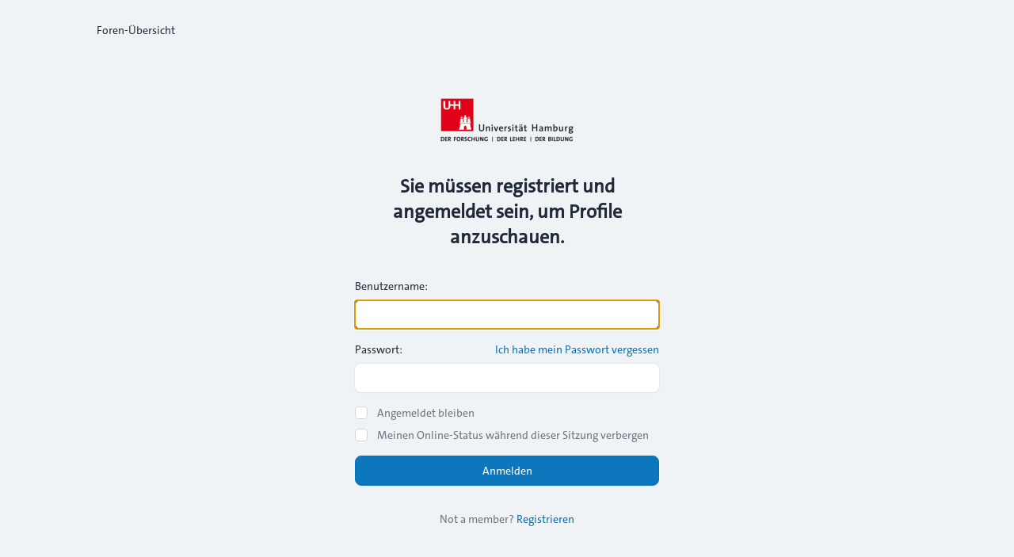

--- FILE ---
content_type: text/html; charset=UTF-8
request_url: https://www.cc-forum.uni-hamburg.de/forum/memberlist.php?mode=viewprofile&u=19522&sid=805e4b2e0c2fbeedd2bbd10df07f7bc7
body_size: 3306
content:
<!DOCTYPE html>
<html dir="ltr" lang="de">
  <head>
    <meta charset="utf-8">
    <meta http-equiv="X-UA-Compatible" content="IE=edge">
    <meta name="viewport" content="width=device-width, initial-scale=1">
    
    <title>Campus-Center Forum - Anmelden</title>

          <link rel="alternate" type="application/atom+xml" title="Feed - Campus-Center Forum" href="/forum/app.php/feed?sid=c1b2b67c6a8472a85ce852f735e6358d">                  <link rel="alternate" type="application/atom+xml" title="Feed - Neue Themen" href="/forum/app.php/feed/topics?sid=c1b2b67c6a8472a85ce852f735e6358d">                            
    
    			<link rel="icon" href="./styles/zeina/theme/images/uhh-logo-favicon1.jpg" type="image/x-icon">
    
    <link href="./styles/zeina/theme/assets/css/stylesheet.css" rel="stylesheet" media="screen">

         <link href="./assets/css/font-awesome.min.css?assets_version=62" rel="stylesheet">
        
    
    <link rel="preconnect" href="https://fonts.googleapis.com">
    <link rel="preconnect" href="https://fonts.gstatic.com" crossorigin>
    <link href="https://fonts.googleapis.com/css2?family=Inter:wght@100..900&display=swap" rel="stylesheet">

        
    
    <style>
      html {
        --color-primary: 37, 99, 235;
        --color-text: var(--color-primary);
        --color-secondary: 107, 114, 128;
        --header-image: url("./styles/zeina/theme/images/240304_Fruehling_Esfandiari_0230-2000x1333.jpg") center center / cover no-repeat;
        --panel-bg: rgb(37, 99, 235);
      }
      .header-section .header-image {
        background:  var(--header-image) ;
      }

            .icon, .button .icon, blockquote cite:before, .uncited:before {
        display: inline-block;
        font-family: FontAwesome;
        font-weight: normal;
        font-style: normal;
        font-variant: normal;
        font-size: 14px;
        line-height: 1;
        text-rendering: auto;
        -webkit-font-smoothing: antialiased;
        -moz-osx-font-smoothing: grayscale;
      }
          </style>
  </head>

  <body id="phpbb" class="bg-gray-100 text-gray-800 leading-relaxed relative card-primary ">
        <div class="wrapper flex flex-col min-h-screen">
      <a id="top" class="top-anchor" accesskey="t"></a>

            
            
            <main id="page-body" class="page-body flex-grow w-full bg-gray-100">
        <div class="max-w-6xl layout-container mx-auto p-4 lg:px-8">
          <a id="start_here" class="anchor"></a>
          
<div class="min-h-full">
	<div id="return_to_index" class="inline-block">
		<a href="./index.php?sid=c1b2b67c6a8472a85ce852f735e6358d" class="flex items-center gap-1.5 relative flex overflow-hidden transition-all duration-300 rounded-lg p-2 py-3 hover:text-color hover:bg-primary/[0.08] font-medium text-sm">
			<i class="iconify" data-mode="style" data-icon="ri:arrow-left-s-line" data-width="18" data-height="18" aria-hidden="true"></i>
			<span>Foren-Übersicht</span>
		</a>
	</div>

	<div class="flex flex-col justify-center md:mt-6 mt-2 mb-4">
		<div class="max-w-sm mx-auto w-full mb-9 text-center">
							<img class="mx-auto logo" style="" src="./styles/zeina/theme/images/up-uhh-logo-248.png" alt="Campus-Center Forum">
			
			<h1 class="mt-5 text-2xl">
				Sie müssen registriert und angemeldet sein, um Profile anzuschauen.			</h1>
		</div>

		
		<div class="max-w-sm mx-auto w-full">
			<form class="space-y-4" action="./ucp.php?mode=login&amp;sid=c1b2b67c6a8472a85ce852f735e6358d" method="post" id="login" data-focus="username">
								
								
				<div>
					<label for="username" class="block text-sm font-medium mb-2">Benutzername:</label>
					<input type="text" id="username" name="username" autocomplete="username" size="25" value="" class="inputbox bg-white">
				</div>

				<div>
					<div class="flex items-center justify-between">
						<label for="password" class="block text-sm font-medium">Passwort:</label>
												<div class="text-sm">
							<a href="/forum/app.php/user/forgot_password?sid=c1b2b67c6a8472a85ce852f735e6358d" tabindex="-1" class="text-sm font-medium text-color">Ich habe mein Passwort vergessen</a>						</div>
											</div>
					<div class="mt-2 relative">
						<input type="password" id="password" name="password" size="25" autocomplete="current-password" class="inputbox bg-white">
						<button type="button" title="Show Password" data-zn-password="#password" tabindex="-1" class="zn-password-toggle absolute top-0 end-0 px-3 rounded-e-md flex items-center h-full">
  						<span class="zn-password-active:block hidden leading-[0]"><i class="iconify text-secondary" data-mode="style" data-icon="ph:eye" data-height="14" data-width="14"></i></span>
  						<span class="zn-password-active:hidden leading-[0]"><i class="iconify text-secondary" data-mode="style" data-icon="ph:eye-slash" data-height="14" data-width="14"></i></span>
							<span class="sr-only">Show Password</span>
						</button>
					</div>
				</div>
				
				
								<div>
										<div class="flex">
						<input id="autologin" name="autologin" type="checkbox" class="checkbox-primary">
						<label for="autologin" class="text-sm text-secondary ms-3">Angemeldet bleiben</label>
					</div>
										<div class="flex mt-2">
						<input id="viewonline" name="viewonline" type="checkbox" class="checkbox-primary">
						<label for="viewonline" class="text-sm text-secondary ms-3">Meinen Online-Status während dieser Sitzung verbergen</label>
					</div>
				</div>
				
				<div>
					<input type="hidden" name="redirect" value="./memberlist.php?mode=viewprofile&amp;u=19522&amp;sid=c1b2b67c6a8472a85ce852f735e6358d" />
<input type="hidden" name="creation_time" value="1768874301" />
<input type="hidden" name="form_token" value="db176607f8bbe665b74c0fee33ab17829d448122" />

					
					<input type="hidden" name="sid" value="c1b2b67c6a8472a85ce852f735e6358d" />

          <input type="submit" name="login" value="Anmelden" class="relative flex overflow-hidden transition-all duration-300 btn-primary flex w-full justify-center" />
				</div>

			</form>
			<div class="flex flex-col gap-y-3 mt-8">
													<p class="text-center text-sm text-secondary">
						Not a member?
						<a href="./ucp.php?mode=register&amp;sid=c1b2b67c6a8472a85ce852f735e6358d" class="font-medium text-color">Registrieren</a>
					</p>
							</div>
		</div>
	</div>
</div>

                  </div>
      </main>
	    
          </div>

    <div>
      <a id="bottom" class="anchor" accesskey="z"></a>
          </div>

    <div id="darkenwrapper" class="hidden" data-ajax-error-title="AJAX-Fehler" data-ajax-error-text="Bei der Verarbeitung Ihrer Anfrage ist ein Fehler aufgetreten." data-ajax-error-text-abort="Der Benutzer hat die Anfrage abgebrochen." data-ajax-error-text-timeout="Bei Ihrer Anfrage ist eine Zeitüberschreitung aufgetreten. Bitte versuchen Sie es erneut." data-ajax-error-text-parsererror="Bei Ihrer Anfrage ist etwas falsch gelaufen und der Server hat eine ungültige Antwort zurückgegeben.">
		  <div id="darken" class="darken">&nbsp;</div>
    </div>

    <div id="phpbb_alert" class="phpbb_alert zn-overlay size-full fixed top-0 start-0 z-[60] overflow-auto pointer-events-none transition-all zn-overlay-open:ease-out ease-in zn-overlay-open:duration-300 hidden" data-l-err="Fehler" data-l-timeout-processing-req="Bei der Anfrage ist eine Zeitüberschreitung aufgetreten.">
      <div class="zn-overlay-open:opacity-100 opacity-0 transition-all zn-overlay-open:ease-out ease-in zn-overlay-open:duration-300 md:max-w-lg max-w-[85%] w-full origin-center fixed left-0 top-0 right-0 bottom-0 m-auto max-h-[75%] h-fit rounded-xl p-2 bg-white">
        <div class="flex flex-col pointer-events-auto overflow-hidden">
          <button type="button" class="alert_close relative flex overflow-hidden transition-all duration-300 !absolute top-3 end-3 text-secondary p-2 rounded-full bg-transparent border-0 hover:bg-primary/5 hover:text-color">
            <i class="iconify" data-mode="style" data-icon="mdi:close" data-height="16" data-width="16" aria-hidden="true"></i>
          </button>
          <div class="p-3">
            <div class="flex max-md:flex-col gap-4">
              <div class="alert-icon m-auto flex size-12 items-center justify-center rounded-full md:m-0 md:size-10">
                <span class="inline-flex justify-center items-center size-8 rounded-full border-4 text-white">
                  <i class="iconify alert-info-icon" data-mode="style" data-icon="mdi:information-variant" data-height="24" data-width="24" aria-hidden="true"></i>
                  <i class="iconify alert-error-icon" data-mode="style" data-icon="mdi:close" data-height="24" data-width="24" aria-hidden="true"></i>
                </span>
              </div>
              <div class="max-md:text-center md:w-5/6">
                <div class="leading-6 alert_title font-semibold" id="modal-title"></div>
                <p class="text-sm text-secondary mt-1 alert_text break-words"></p>
              </div>
            </div>
          </div>
        </div>
      </div>
    </div>

    <div id="phpbb_confirm" class="phpbb_alert zn-overlay size-full fixed top-0 start-0 z-[60] overflow-auto pointer-events-none transition-all zn-overlay-open:ease-out ease-in zn-overlay-open:duration-300 hidden" data-l-err="Fehler" data-l-timeout-processing-req="Bei der Anfrage ist eine Zeitüberschreitung aufgetreten.">
      <div class="zn-overlay-open:opacity-100 opacity-0 transition-all zn-overlay-open:ease-out ease-in zn-overlay-open:duration-300 md:max-w-lg max-w-[85%] w-full origin-center fixed left-0 top-0 right-0 bottom-0 m-auto max-h-[75%] h-fit rounded-xl p-2 bg-white">
        <div class="flex flex-col pointer-events-auto overflow-hidden">
          <button type="button" class="alert_close absolute top-3 end-3 text-secondary p-2 rounded-full btn-primary-outline bg-transparent border-0 leading-[0]">
            <i class="iconify" data-mode="style" data-icon="mdi:close" data-height="16" data-width="16" aria-hidden="true"></i>
          </button>
          <div class="p-3">
            <div class="flex max-md:flex-col gap-4">
              <div class="m-auto flex size-12 items-center justify-center rounded-full md:m-0 md:size-10 bg-primary/20">
                <span class="inline-flex justify-center items-center size-8 rounded-full border-4 border-primary/5 bg-primary/90 text-white">
                  <i class="iconify" data-mode="style" data-icon="bi:question-lg" data-height="18" data-width="18" aria-hidden="true"></i>
                </span>
              </div>
              <div class="max-md:text-center md:w-5/6">
                <p class="alert_text break-words"></p>
              </div>
            </div>
          </div>
        </div>
      </div>
    </div>

    <script src="./assets/javascript/jquery-3.7.1.min.js?assets_version=62"></script>
        <script src="./assets/javascript/core.js?assets_version=62"></script>
    <script src="./styles/zeina/theme/assets/js/ajax.js"></script>
    <script src="./styles/zeina/theme/assets/js/forum_fn.js"></script>
    <script src="./styles/zeina/theme/assets/js/app.js" defer></script>
    <script src="./styles/zeina/theme/assets/js/iconify.min.js" defer></script>

    
    
    
        
    
    
      </body>
</html>
